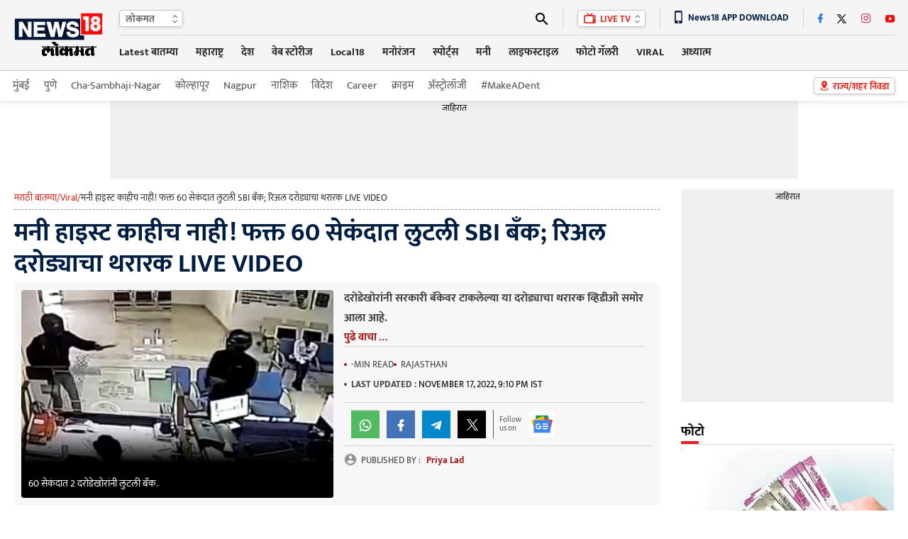

--- FILE ---
content_type: text/html; charset=utf-8
request_url: https://www.google.com/recaptcha/api2/aframe
body_size: 183
content:
<!DOCTYPE HTML><html><head><meta http-equiv="content-type" content="text/html; charset=UTF-8"></head><body><script nonce="3uSW0JsSmaJ7YiBCS4xckg">/** Anti-fraud and anti-abuse applications only. See google.com/recaptcha */ try{var clients={'sodar':'https://pagead2.googlesyndication.com/pagead/sodar?'};window.addEventListener("message",function(a){try{if(a.source===window.parent){var b=JSON.parse(a.data);var c=clients[b['id']];if(c){var d=document.createElement('img');d.src=c+b['params']+'&rc='+(localStorage.getItem("rc::a")?sessionStorage.getItem("rc::b"):"");window.document.body.appendChild(d);sessionStorage.setItem("rc::e",parseInt(sessionStorage.getItem("rc::e")||0)+1);localStorage.setItem("rc::h",'1769150822616');}}}catch(b){}});window.parent.postMessage("_grecaptcha_ready", "*");}catch(b){}</script></body></html>

--- FILE ---
content_type: application/javascript; charset=utf-8
request_url: https://fundingchoicesmessages.google.com/f/AGSKWxXl9bn9d1x520tQR9My4tJPalzIeZsI_YV5suQD6IEsMWkV6ce0XfRrIij75PjORvddGfWlaQh5qgIy0eLfp4IAHuf1Jy-GapSvZt0xy1JXib4KeHYtr4L3tSEiNYBWuhW7y-kggKKpRodLuE-1-6r2E2YCmY3ZaBDb3KT7rRJN4Q_TN5Mq03aqp8Cv/_/tomorrowfocusAd./ads/rotate_/socialads./adchannel_.textads.
body_size: -1287
content:
window['da2e279d-c556-4d80-81a7-24b5357d4c11'] = true;